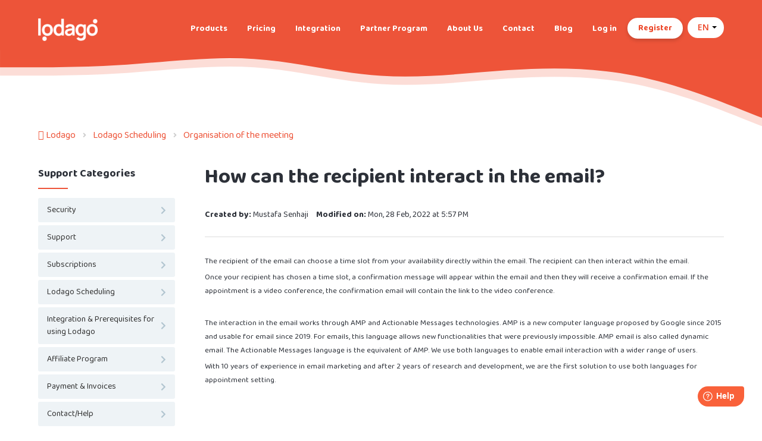

--- FILE ---
content_type: text/html; charset=utf-8
request_url: https://support.lodago.com/en/support/solutions/articles/101000372693-how-can-the-recipient-interact-in-the-email-
body_size: 11314
content:
<!DOCTYPE html>
       
        <!--[if lt IE 7]><html class="no-js ie6 dew-dsm-theme " lang="en" dir="ltr" data-date-format="non_us"><![endif]-->       
        <!--[if IE 7]><html class="no-js ie7 dew-dsm-theme " lang="en" dir="ltr" data-date-format="non_us"><![endif]-->       
        <!--[if IE 8]><html class="no-js ie8 dew-dsm-theme " lang="en" dir="ltr" data-date-format="non_us"><![endif]-->       
        <!--[if IE 9]><html class="no-js ie9 dew-dsm-theme " lang="en" dir="ltr" data-date-format="non_us"><![endif]-->       
        <!--[if IE 10]><html class="no-js ie10 dew-dsm-theme " lang="en" dir="ltr" data-date-format="non_us"><![endif]-->       
        <!--[if (gt IE 10)|!(IE)]><!--><html class="no-js  dew-dsm-theme " lang="en" dir="ltr" data-date-format="non_us"><!--<![endif]-->
	<head>
		
		<!--
 * Theme Name: Motion
 * Version: 1.0.1
 * Author: Aries Themes (Grow Shine Services Pvt. Ltd)
 * Purchased From: https://www.ariesthemes.com
 * Corporate Website : https://www.grow-shine.com
 * License: You must have a valid license purchased only from ariesthemes.com in order to legally use the theme for your project.
 * Copyright: © 2017 - 2022 Grow Shine Services Pvt. Ltd. All Rights Reserved
-->


<meta charset="utf-8">
<meta name="viewport" content="width=device-width, initial-scale=1.0">

<!-- Blocks page indexing -->
<meta name="robots" content="noindex">

<!-- Title for the page -->
<title> How can the recipient interact in the email?  : Lodago </title>

<!-- Meta information -->

      <meta charset="utf-8" />
      <meta http-equiv="X-UA-Compatible" content="IE=edge,chrome=1" />
      <meta name="description" content= "The recipient of the email can choose a time slot from your availability directly within the email. The recipient can then interact within the email. " />
      <meta name="author" content= "Mustafa Senhaji" />
       <meta property="og:title" content="How can the recipient interact in the email? " />  <meta property="og:url" content="https://support.lodago.com/en/support/solutions/articles/101000372693-how-can-the-recipient-interact-in-the-email-" />  <meta property="og:description" content=" The recipient of the email can choose a time slot from your availability directly within the email. The recipient can then interact within the email.   Once your recipient has chosen a time slot, a confirmation message will appear within the emai..." />  <meta property="og:image" content="https://s3.eu-central-1.amazonaws.com/euc-cdn.freshdesk.com/data/helpdesk/attachments/production/101000144358/logo/KitP3njHsch3PIE0D3T4EoWx2C2ZMe012A.png?X-Amz-Algorithm=AWS4-HMAC-SHA256&amp;amp;X-Amz-Credential=AKIAS6FNSMY2XLZULJPI%2F20260120%2Feu-central-1%2Fs3%2Faws4_request&amp;amp;X-Amz-Date=20260120T063618Z&amp;amp;X-Amz-Expires=604800&amp;amp;X-Amz-SignedHeaders=host&amp;amp;X-Amz-Signature=7cc84e3571cee043d206d187de12a045de035f4b5f7d803b5004a7eaf8e328fb" />  <meta property="og:site_name" content="Lodago" />  <meta property="og:type" content="article" />  <meta property="article:author" content="Mustafa Senhaji" />  <meta name="twitter:title" content="How can the recipient interact in the email? " />  <meta name="twitter:url" content="https://support.lodago.com/en/support/solutions/articles/101000372693-how-can-the-recipient-interact-in-the-email-" />  <meta name="twitter:description" content=" The recipient of the email can choose a time slot from your availability directly within the email. The recipient can then interact within the email.   Once your recipient has chosen a time slot, a confirmation message will appear within the emai..." />  <meta name="twitter:image" content="https://s3.eu-central-1.amazonaws.com/euc-cdn.freshdesk.com/data/helpdesk/attachments/production/101000144358/logo/KitP3njHsch3PIE0D3T4EoWx2C2ZMe012A.png?X-Amz-Algorithm=AWS4-HMAC-SHA256&amp;amp;X-Amz-Credential=AKIAS6FNSMY2XLZULJPI%2F20260120%2Feu-central-1%2Fs3%2Faws4_request&amp;amp;X-Amz-Date=20260120T063618Z&amp;amp;X-Amz-Expires=604800&amp;amp;X-Amz-SignedHeaders=host&amp;amp;X-Amz-Signature=7cc84e3571cee043d206d187de12a045de035f4b5f7d803b5004a7eaf8e328fb" />  <meta name="twitter:card" content="summary" />  <meta name="keywords" content="Intégration, Interaction, Recipients" />  <link rel="canonical" href="https://support.lodago.com/en/support/solutions/articles/101000372693-how-can-the-recipient-interact-in-the-email-" />  <link rel='alternate' hreflang="en" href="https://support.lodago.com/en/support/solutions/articles/101000372693-how-can-the-recipient-interact-in-the-email-"/>  <link rel='alternate' hreflang="fr" href="https://support.lodago.com/fr/support/solutions/articles/101000372693-comment-le-destinataire-peut-il-prendre-rendez-vous-dans-l-email-"/> 

<!-- Responsive setting -->
<link rel="apple-touch-icon" href="https://s3.eu-central-1.amazonaws.com/euc-cdn.freshdesk.com/data/helpdesk/attachments/production/101004199883/fav_icon/OizPSysKr8kTp-dmXylFbJUiHfyufEGb7w.png" />
        <link rel="apple-touch-icon" sizes="72x72" href="https://s3.eu-central-1.amazonaws.com/euc-cdn.freshdesk.com/data/helpdesk/attachments/production/101004199883/fav_icon/OizPSysKr8kTp-dmXylFbJUiHfyufEGb7w.png" />
        <link rel="apple-touch-icon" sizes="114x114" href="https://s3.eu-central-1.amazonaws.com/euc-cdn.freshdesk.com/data/helpdesk/attachments/production/101004199883/fav_icon/OizPSysKr8kTp-dmXylFbJUiHfyufEGb7w.png" />
        <link rel="apple-touch-icon" sizes="144x144" href="https://s3.eu-central-1.amazonaws.com/euc-cdn.freshdesk.com/data/helpdesk/attachments/production/101004199883/fav_icon/OizPSysKr8kTp-dmXylFbJUiHfyufEGb7w.png" />
        <meta name="viewport" content="width=device-width, initial-scale=1.0, maximum-scale=5.0, user-scalable=yes" /> 


<!-- Google Font -->
<link href="https://fonts.googleapis.com/css2?family=Baloo+Paaji+2:wght@400;500;600;700&display=swap" rel="stylesheet">

<!-- Fontawesome Icons Library (https://fontawesome.com/v5.15/icons?d=gallery&p=2&q=c&m=free) -->
<link rel="stylesheet" href="https://use.fontawesome.com/releases/v5.15.0/css/all.css">
<script src="https://kit.fontawesome.com/bfc862380e.js"></script>

<!-- Animate CSS -->
<link rel="stylesheet" href="https://cdnjs.cloudflare.com/ajax/libs/animate.css/4.0.0/animate.min.css"/>

<!-- Lineicons Library (https://lineicons.com/icons/) -->
<link href="https://cdn.lineicons.com/3.0/lineicons.css" rel="stylesheet">
		
		<!-- Adding meta tag for CSRF token -->
		<meta name="csrf-param" content="authenticity_token" />
<meta name="csrf-token" content="5VZ7QVZWlMaRlVLnhdJxVRHUzPa0nx7qmq0pCOMCt9TkZm3FiJxKvjbEAlIE0bSL8ckH6J1GDf2bCH0zcS2F4w==" />
		<!-- End meta tag for CSRF token -->
		
		<!-- Fav icon for portal -->
		<link rel='shortcut icon' href='https://s3.eu-central-1.amazonaws.com/euc-cdn.freshdesk.com/data/helpdesk/attachments/production/101004199883/fav_icon/OizPSysKr8kTp-dmXylFbJUiHfyufEGb7w.png' />

		<!-- Base stylesheet -->
 
		<link rel="stylesheet" media="print" href="https://euc-assets1.freshdesk.com/assets/cdn/portal_print-6e04b27f27ab27faab81f917d275d593fa892ce13150854024baaf983b3f4326.css" />
	  		<link rel="stylesheet" media="screen" href="https://euc-assets6.freshdesk.com/assets/cdn/falcon_portal_utils-a58414d6bc8bc6ca4d78f5b3f76522e4970de435e68a5a2fedcda0db58f21600.css" />	

		
		<!-- Theme stylesheet -->

		<link href="/support/theme.css?v=3&amp;d=1690800627" media="screen" rel="stylesheet" type="text/css">

		<!-- Google font url if present -->
		<link href='https://fonts.googleapis.com/css?family=Open+Sans:regular,italic,600,700,700italic' rel='stylesheet' type='text/css' nonce='M1IK3PU/G8aleStUgvIQXQ=='>

		<!-- Including default portal based script framework at the top -->
		<script src="https://euc-assets5.freshdesk.com/assets/cdn/portal_head_v2-d07ff5985065d4b2f2826fdbbaef7df41eb75e17b915635bf0413a6bc12fd7b7.js"></script>
		<!-- Including syntexhighlighter for portal -->
		<script src="https://euc-assets5.freshdesk.com/assets/cdn/prism-841b9ba9ca7f9e1bc3cdfdd4583524f65913717a3ab77714a45dd2921531a402.js"></script>

		

		<!-- Access portal settings information via javascript -->
		 <script type="text/javascript">     var portal = {"language":"en","name":"Lodago","contact_info":"","current_page_name":"article_view","current_tab":"solutions","vault_service":{"url":"https://vault-service-eu.freshworks.com/data","max_try":2,"product_name":"fd"},"current_account_id":2098852,"preferences":{"bg_color":"#FFFFFF","header_color":"#ffffff","help_center_color":"#f3f5f7","footer_color":"#183247","tab_color":"#ffffff","tab_hover_color":"#1575CC","btn_background":"#1575CC","btn_primary_background":"#1575CC","baseFont":"Open Sans","textColor":"#2c3038","headingsFont":"Open Sans","headingsColor":"#2c3038","linkColor":"#1575CC","linkColorHover":"#2753D7","inputFocusRingColor":"#1575CC","nonResponsive":"false"},"image_placeholders":{"spacer":"https://euc-assets2.freshdesk.com/assets/misc/spacer.gif","profile_thumb":"https://euc-assets1.freshdesk.com/assets/misc/profile_blank_thumb-4a7b26415585aebbd79863bd5497100b1ea52bab8df8db7a1aecae4da879fd96.jpg","profile_medium":"https://euc-assets1.freshdesk.com/assets/misc/profile_blank_medium-1dfbfbae68bb67de0258044a99f62e94144f1cc34efeea73e3fb85fe51bc1a2c.jpg"},"falcon_portal_theme":true,"current_object_id":101000372693};     var attachment_size = 20;     var blocked_extensions = "exe,dll,sys,swf,scr,gzquar,js,jse,class,vb,com,bat,cmd,pif,img,iso,hta,html,msc,msp,cpl,reg,tmp,py,ps,msi,msp,inf,scf,ocx,bin,ws,sh,lnk,gadget,dmg,msh,apk,iqy,pub,jar";     var allowed_extensions = "";     var store = { 
        ticket: {},
        portalLaunchParty: {} };    store.portalLaunchParty.ticketFragmentsEnabled = false;    store.pod = "eu-central-1";    store.region = "EU"; </script> 


			    <script src="https://wchat.eu.freshchat.com/js/widget.js" nonce="M1IK3PU/G8aleStUgvIQXQ=="></script>

	</head>
	<body>
            	
		
		
		

<!-- For English Language -->




<!-- For French Language -->


<!-- For English Language -->





























<!-- For French Language -->








<header class="hc_header inner--header ">
   <div class="portal-header">
      <div class="company_logo"> 
         <a href="https://lodago.com"class='portal-logo'><span class="portal-img"><i></i>
                    <img src='https://s3.eu-central-1.amazonaws.com/euc-cdn.freshdesk.com/data/helpdesk/attachments/production/101000144358/logo/KitP3njHsch3PIE0D3T4EoWx2C2ZMe012A.png' alt="Logo"
                        onerror="default_image_error(this)" data-type="logo" />
                 </span></a>
      </div>
      <div class="nav-wrapper">
         <button class="menu-button" title="Menu">
            <i class="fas fa-bars"></i>
         </button>
         <nav class="user-nav" id="user-nav">
            <form class="hc-search-form print--remove" autocomplete="off" action="/en/support/search/solutions" id="hc-search-form" data-csrf-ignore="true">
	<div class="hc-search-input">
	<label for="support-search-input" class="hide">Enter your search term here...</label>
		<input placeholder="Enter your search term here..." type="text"
			name="term" class="special" value=""
            rel="page-search" data-max-matches="10" id="support-search-input">
	</div>
	<div class="hc-search-button">
		<button class="btn btn-primary" aria-label="Search" type="submit" autocomplete="off">
			<i class="mobile-icon-search hide-tablet"></i>
			<span class="hide-in-mobile">
				Search
			</span>
		</button>
	</div>
</form>
           <a class="menu_header" href="https://lodago.com/en/lodago-scheduling/">Products</a>
       
           <a class="menu_header" href="https://lodago.com/en/pricing">Pricing</a>
           <a class="menu_header" href="https://lodago.com/en/#fonctio">Integration</a>
           <a class="menu_header" href="https://lodago.com/en/affiliate-program/">Partner Program</a>
           <a class="menu_header" href="https://lodago.com/en/about/">About Us</a>
           <a class="menu_header" href="https://lodago.com/en/contact">Contact</a>
           <a class="menu_header" href="https://lodago.com/en/blog/">Blog</a>
           <a class="menu_header" target="_blank" href="https://lodago.app/account/login.html?lang=en">Log in</a>
           <a class="menu_header register" target="_blank" href="https://lodago.com/en/pricing">Register</a>
           
         </nav>
        <span class="portal_navigation">
         <div class="banner-language-selector pull-right" data-tabs="tabs" data-toggle="tooltip" data-placement="bottom">
           <ul class="language-options" role="tablist">
              <li class="dropdown">
                <h5 class="dropdown-toggle btn" data-toggle="dropdown"><span>EN</span><span class="caret"></span></h5>
                 <ul class="dropdown-menu " role="menu" aria-labelledby="dropdownMenu">
                    <li><a href="/en/support/home" class="">EN</a></li>
                    <li><a href="/fr/support/home" class="active">FR</a></li>
                 </ul>
              </li>
           </ul>
		 </div>
        </span>
      </div>
   </div>
</header>


<div class="header_wave hide_element hero_header_waves">
   <svg class="header_wave_opacity" xmlns="http://www.w3.org/2000/svg" viewBox="0 0 1440 140">
      <path fill-opacity="1" d="M0,32L40,32C80,32,160,32,240,26.7C320,21,400,11,480,16C560,21,640,43,720,48C800,53,880,43,960,37.3C1040,32,1120,32,1200,48C1280,64,1360,96,1400,112L1440,128L1440,0L1400,0C1360,0,1280,0,1200,0C1120,0,1040,0,960,0C880,0,800,0,720,0C640,0,560,0,480,0C400,0,320,0,240,0C160,0,80,0,40,0L0,0Z"></path>
   </svg>
   <svg class="solid_header_wave" xmlns="http://www.w3.org/2000/svg" viewBox="0 0 1440 140">
      <path fill-opacity="1" d="M0,32L40,32C80,32,160,32,240,26.7C320,21,400,11,480,16C560,21,640,43,720,48C800,53,880,43,960,37.3C1040,32,1120,32,1200,48C1280,64,1360,96,1400,112L1440,128L1440,0L1400,0C1360,0,1280,0,1200,0C1120,0,1040,0,960,0C880,0,800,0,720,0C640,0,560,0,480,0C400,0,320,0,240,0C160,0,80,0,40,0L0,0Z"></path>
   </svg>
</div>




 <div class="alert alert-with-close notice hide" id="noticeajax"></div> 



<style>
  
  
  .menu_header {
    color : #FFFFFF !important;
    padding : 10px 15px 10px 15px  !important;
    font-weight : bold  !important;
    border:none  !important;
    margin:0 !important;
  }
  
  a.menu_header:hover{
    background : none !important;
    text-decoration : underline;
  }
  
  .register:hover {
    color: #FFFFFF !important;
    background-color: #EC4729!important;
  }
  
  .register {
    top:-1px;
  	color: #EC4729 !important;
    background-color: #FFFFFF!important;
    box-shadow: 0px 3px 6px 0px rgb(0 0 0 / 16%)!important;
    font-weight: 700!important;
    text-decoration: none!important;
    padding:4px 15px 4px 15px!important;
    border-style: solid!important;
    border-width: 3px 3px 3px 3px!important;
    border-color: #FFFFFF!important;
    border-radius: 20px 20px 20px 20px!important;
  }
</style>



<div class="body-wrapper">    
   <section class="breadcrumbs-section">
   <div class="portal-container">
      <nav class="sub-nav">
         <ol class="_breadcrumb">
            <li title="Lodago"><a href="/en/support/home">Lodago</a><i class="fas fa-angle-right"></i></li>
            <li class="___ID"><a data-title="101000165381" href="/en/support/solutions/101000165381">Lodago Scheduling</a><i class="fas fa-angle-right"></i></li>
            <li><a href="/en/support/solutions/folders/101000253794">Organisation of the meeting</a></li>
         </ol>
      </nav>
   </div>
</section>
<div class="portal-container">
   <div class="article--container">
      <aside class="pages--sidebar">
         <div class="collapsible-sidebar" id="--cat">
            <span class="collapsible-sidebar-title sidenav-title">
            Support Categories
            </span>
            <div class="collapsible-sidebar-body">
               <ul class="categories--list">
                  
                  
                  <li class="category--item" id="cat--101000165394" data-title="101000165394">
                     <a href="/en/support/solutions/101000165394">
                     <i class="fas fa-chevron-right"></i>
                     <span class="category--title">Security</span>
                     </a>
                  </li>
                  
                  
                  
                  <li class="category--item" id="cat--101000254425" data-title="101000254425">
                     <a href="/en/support/solutions/101000254425">
                     <i class="fas fa-chevron-right"></i>
                     <span class="category--title">Support</span>
                     </a>
                  </li>
                  
                  
                  
                  <li class="category--item" id="cat--101000165382" data-title="101000165382">
                     <a href="/en/support/solutions/101000165382">
                     <i class="fas fa-chevron-right"></i>
                     <span class="category--title">Subscriptions</span>
                     </a>
                  </li>
                  
                  
                  
                  <li class="category--item" id="cat--101000165381" data-title="101000165381">
                     <a href="/en/support/solutions/101000165381">
                     <i class="fas fa-chevron-right"></i>
                     <span class="category--title">Lodago Scheduling</span>
                     </a>
                  </li>
                  
                  
                  
                  
                  
                  
                  
                  <li class="category--item" id="cat--101000165386" data-title="101000165386">
                     <a href="/en/support/solutions/101000165386">
                     <i class="fas fa-chevron-right"></i>
                     <span class="category--title">Integration & Prerequisites for using Lodago</span>
                     </a>
                  </li>
                  
                  
                  
                  <li class="category--item" id="cat--101000216105" data-title="101000216105">
                     <a href="/en/support/solutions/101000216105">
                     <i class="fas fa-chevron-right"></i>
                     <span class="category--title">Affiliate Program</span>
                     </a>
                  </li>
                  
                  
                  
                  
                  
                  <li class="category--item" id="cat--101000165387" data-title="101000165387">
                     <a href="/en/support/solutions/101000165387">
                     <i class="fas fa-chevron-right"></i>
                     <span class="category--title">Payment & Invoices</span>
                     </a>
                  </li>
                  
                  
                  
                  <li class="category--item" id="cat--101000165393" data-title="101000165393">
                     <a href="/en/support/solutions/101000165393">
                     <i class="fas fa-chevron-right"></i>
                     <span class="category--title">Contact/Help</span>
                     </a>
                  </li>
                  
                  
                  
                  
                  
                  <li class="category--item" id="cat--101000254771" data-title="101000254771">
                     <a href="/en/support/solutions/101000254771">
                     <i class="fas fa-chevron-right"></i>
                     <span class="category--title">Lodago Events - Admin Users</span>
                     </a>
                  </li>
                  
                  
                  
                  <li class="category--item" id="cat--101000254773" data-title="101000254773">
                     <a href="/en/support/solutions/101000254773">
                     <i class="fas fa-chevron-right"></i>
                     <span class="category--title">Lodago Events - Internal Attendees</span>
                     </a>
                  </li>
                  
                  
               </ul>
            </div>
         </div>
         <div class="collapsible-sidebar" id="--related">
            <div id="related_articles"><div class="cs-g-c"><section class="article-list"><h3 class="list-lead">Related Articles</h3><ul rel="remote" 
			data-remote-url="/en/support/search/articles/101000372693/related_articles?container=related_articles&limit=6" 
			id="related-article-list"></ul></section></div></div>
         </div>
      </aside>
      <section class="__article fc-article-show" id="article-show-101000372693">
         <div class="article-view">
            <div class="article_info">
               <h1 class="article-name">How can the recipient interact in the email?</h1>
               
               <div class="_created"><strong>Created by:</strong> Mustafa Senhaji </div>
               
               <p class="_modified"><strong>Modified on:</strong> Mon, 28 Feb, 2022 at  5:57 PM</p>
            </div>
            <div class="article__body article-body">
               <p>The recipient of the email can choose a time slot from your availability directly within the email. The recipient can then interact within the email.&nbsp;</p><p>Once your recipient has chosen a time slot, a confirmation message will appear within the email and then they will receive a confirmation email. If the appointment is a video conference, the confirmation email will contain the link to the video conference.</p><p><br></p><p dir="ltr">The interaction in the email works through AMP and Actionable Messages technologies. AMP is a new computer language proposed by Google since 2015 and usable for email since 2019. For emails, this language allows new functionalities that were previously impossible. AMP email is also called dynamic email. The Actionable Messages language is the equivalent of AMP. We use both languages to enable email interaction with a wider range of users. &nbsp;</p><p>With 10 years of experience in email marketing and after 2 years of research and development, we are the first solution to use both languages for appointment setting.</p><p><br></p><p><br></p>
            </div>
            <div class="article__attachments">
               
            </div>
            <div class="article__vote">
               <div id="article-author">  <div class="user-pic-thumb image-lazy-load "> <div class="thumb avatar-text circle text-center bg-9"> M  </div> </div> <span class="muted">Mustafa is the author of this solution article.</span></div><p class="article-vote" id="voting-container" 
											data-user-id="" 
											data-article-id="101000372693"
											data-language="en">
										Did you find it helpful?<span data-href="/en/support/solutions/articles/101000372693/thumbs_up" class="vote-up a-link" id="article_thumbs_up" 
									data-remote="true" data-method="put" data-update="#voting-container" 
									data-user-id=""
									data-article-id="101000372693"
									data-language="en"
									data-update-with-message="Glad we could be helpful. Thanks for the feedback.">
								Yes</span><span class="vote-down-container"><span data-href="/en/support/solutions/articles/101000372693/thumbs_down" class="vote-down a-link" id="article_thumbs_down" 
									data-remote="true" data-method="put" data-update="#vote-feedback-form" 
									data-user-id=""
									data-article-id="101000372693"
									data-language="en"
									data-hide-dom="#voting-container" data-show-dom="#vote-feedback-container">
								No</span></span></p><a class="hide a-link" id="vote-feedback-form-link" data-hide-dom="#vote-feedback-form-link" data-show-dom="#vote-feedback-container">Send feedback</a><div id="vote-feedback-container"class="hide vote-feedback">	<div class="lead">Sorry we couldn't be helpful. Help us improve this article with your feedback.</div>	<div id="vote-feedback-form">		<div class="sloading loading-small loading-block"></div>	</div></div>
            </div>
         </div>
      </section>
   </div>
</div>
<script type="text/javascript">
   jQuery(document).ready(function($){
      var data = $(".___ID a").data('title');
      jQuery('body').addClass('cat_' + data );
   });
</script>
</div>

<!-- For English Language -->


































<!-- For French Language -->



<div class="footer_wave">
   <svg class="footer_wave footer_wave_opacity" xmlns="http://www.w3.org/2000/svg" viewBox="0 0 1440 250">
      <path fill-opacity="1" d="M0,192L48,170.7C96,149,192,107,288,112C384,117,480,171,576,170.7C672,171,768,117,864,80C960,43,1056,21,1152,32C1248,43,1344,85,1392,106.7L1440,128L1440,320L1392,320C1344,320,1248,320,1152,320C1056,320,960,320,864,320C768,320,672,320,576,320C480,320,384,320,288,320C192,320,96,320,48,320L0,320Z"></path>
   </svg>
   <svg class="footer_wave" xmlns="http://www.w3.org/2000/svg" viewBox="0 0 1440 210">
      <path fill-opacity="1" d="M0,192L48,170.7C96,149,192,107,288,112C384,117,480,171,576,170.7C672,171,768,117,864,80C960,43,1056,21,1152,32C1248,43,1344,85,1392,106.7L1440,128L1440,320L1392,320C1344,320,1248,320,1152,320C1056,320,960,320,864,320C768,320,672,320,576,320C480,320,384,320,288,320C192,320,96,320,48,320L0,320Z"></path>
   </svg>
</div>
<footer class="portal-footer">
   <div class="portal-container">
     <div class="row _grid" style="justify-content:center;">
        <div class="_col _col_5 first_col">
            <h3>Follow Us</h3>
            <ul class="social">
               <li><a href="https://www.linkedin.com/company/lodago/" target="_blank" title="LinkedIn"><i class="fab fa-linkedin-in"></i></a></li>
              
              
            </ul>
         </div>
         <div class="_col _col_5 ">
           <h3>ABOUT US</h3>
            <ul>
              <li><a href="https://lodago.com/en/about">History</a></li>
              <li><a href="https://lodago.com/en/contact">Contact</a></li>
              <li><a href="https://lodago.com/en/affiliate-program">Partner Program</a></li>
            </ul>
         </div>
        
        <div class="_col _col_5 ">
           <h3>Software</h3>
            <ul>
              <li><a href="https://lodago.com/en/lodago-scheduling/">Lodago Scheduling</a></li>
              <li><a href="https://lodago.com/en/lodago-events/">Lodago Events</a></li>
              <li><a href="https://lodago.com/en/pricing">Pricing</a></li>
              <li><a href="https://support.lodago.com/en/support/home">FAQs</a></li>
              <li><a href=""></a></li>
            </ul>
         </div>
        
        <div class="_col _col_5 ">
           <h3>LEGAL</h3>
            <ul>
              <li><a href="https://lodago.com/en/terms-of-service-and-use">General Terms of Use</a></li>
              <li><a href="https://lodago.com/en/privacy-policy">Privacy Policy</a></li>
              <li><a href="https://lodago.com/en/cookie-policy">Cookies policy</a></li>
              <li><a href="https://lodago.com/en/legal-notice">Legal Notice</a></li>
              <li><a href="https://lodago.com/en/code-of-conduct">Code of conduct</a></li>
            </ul>
         </div>
         
        
      </div>
   </div>
 
</footer>
<a href="#" title="Go to Top" class="Top animate__animated animate__bounceInUp"><i class="fas fa-angle-up"></i></a>

<script type="text/javascript">
  let lang = 'en';
    window.fwSettings={
        'widget_id':101000002863,
        'locale': lang
    };
    !function(){if("function"!=typeof window.FreshworksWidget){var n=function(){n.q.push(arguments)};n.q=[],window.FreshworksWidget=n}}()

    window.FreshworksWidget("setLabels", {

        'fr': {
            banner: "Bienvenue à l'assistance",
            launcher: "Support",
            contact_form: {
                title: "Contactez nous",
                submit: "Envoyer",
                confirmation: "Merci, nous vous répondrons dans quelques heures.",
            }
        }
    });
</script>
<script type='text/javascript' src='https://euc-widget.freshworks.com/widgets/101000002863.js' async defer></script>


<script type="text/javascript">
   jQuery(document).ready(function($){
   
      var x = new Date();
      var y = x.getFullYear();
      $('#year').html(y);
   
      $(window).scroll(function() {
        if ($(this).scrollTop() > 100) {
            $('.Top').fadeIn();
        } else {
            $('.Top').fadeOut();
        }
      });
   
      $('.Top').click(function() {
         $("html, body").animate({
             scrollTop: 0
         }, 600);
         return false;
      });

      $(".accordion_title").on("click", function () {
       var $title = $(this);
       $title.toggleClass("_active");
       $title.parents(".accordion_block").find(".accordion_content").slideToggle();
      });

      $('.menu-button').click(function(e){
         e.preventDefault();
         $('.nav-wrapper').toggleClass('__open');
         $(this).next().slideToggle(250);
      })

      $('#cat--').addClass('cat--active');
   
      jQuery(".start_topic a").addClass("btn");
      jQuery(".portal_navigation .language-options .dropdown-toggle").addClass("btn");

   });
</script>



			<script src="https://euc-assets3.freshdesk.com/assets/cdn/portal_bottom-0fe88ce7f44d512c644a48fda3390ae66247caeea647e04d017015099f25db87.js"></script>

		<script src="https://euc-assets10.freshdesk.com/assets/cdn/redactor-642f8cbfacb4c2762350a557838bbfaadec878d0d24e9a0d8dfe90b2533f0e5d.js"></script> 
		<script src="https://euc-assets5.freshdesk.com/assets/cdn/lang/en-4a75f878b88f0e355c2d9c4c8856e16e0e8e74807c9787aaba7ef13f18c8d691.js"></script>
		<!-- for i18n-js translations -->
  		<script src="https://euc-assets1.freshdesk.com/assets/cdn/i18n/portal/en-7dc3290616af9ea64cf8f4a01e81b2013d3f08333acedba4871235237937ee05.js"></script>
		<!-- Including default portal based script at the bottom -->
		<script nonce="M1IK3PU/G8aleStUgvIQXQ==">
//<![CDATA[
	
	jQuery(document).ready(function() {
					
		// Setting the locale for moment js
		moment.lang('en');

		var validation_meassages = {"required":"This field is required.","remote":"Please fix this field.","email":"Please enter a valid email address.","url":"Please enter a valid URL.","date":"Please enter a valid date.","dateISO":"Please enter a valid date ( ISO ).","number":"Please enter a valid number.","digits":"Please enter only digits.","creditcard":"Please enter a valid credit card number.","equalTo":"Please enter the same value again.","two_decimal_place_warning":"Value cannot have more than 2 decimal digits","select2_minimum_limit":"Please type %{char_count} or more letters","select2_maximum_limit":"You can only select %{limit} %{container}","maxlength":"Please enter no more than {0} characters.","minlength":"Please enter at least {0} characters.","rangelength":"Please enter a value between {0} and {1} characters long.","range":"Please enter a value between {0} and {1}.","max":"Please enter a value less than or equal to {0}.","min":"Please enter a value greater than or equal to {0}.","select2_maximum_limit_jq":"You can only select {0} {1}","facebook_limit_exceed":"Your Facebook reply was over 8000 characters. You'll have to be more clever.","messenger_limit_exceeded":"Oops! You have exceeded Messenger Platform's character limit. Please modify your response.","not_equal_to":"This element should not be equal to","email_address_invalid":"One or more email addresses are invalid.","twitter_limit_exceed":"Oops! You have exceeded Twitter's character limit. You'll have to modify your response.","password_does_not_match":"The passwords don't match. Please try again.","valid_hours":"Please enter a valid hours.","reply_limit_exceed":"Your reply was over 2000 characters. You'll have to be more clever.","url_format":"Invalid URL format","url_without_slash":"Please enter a valid URL without '/'","link_back_url":"Please enter a valid linkback URL","requester_validation":"Please enter a valid requester details or <a href=\"#\" id=\"add_requester_btn_proxy\">add new requester.</a>","agent_validation":"Please enter valid agent details","email_or_phone":"Please enter a Email or Phone Number","upload_mb_limit":"Upload exceeds the available 15MB limit","invalid_image":"Invalid image format","atleast_one_role":"At least one role is required for the agent","invalid_time":"Invalid time.","remote_fail":"Remote validation failed","trim_spaces":"Auto trim of leading & trailing whitespace","hex_color_invalid":"Please enter a valid hex color value.","name_duplication":"The name already exists.","invalid_value":"Invalid value","invalid_regex":"Invalid Regular Expression","same_folder":"Cannot move to the same folder.","maxlength_255":"Please enter less than 255 characters","decimal_digit_valid":"Value cannot have more than 2 decimal digits","atleast_one_field":"Please fill at least {0} of these fields.","atleast_one_portal":"Select atleast one portal.","custom_header":"Please type custom header in the format -  header : value","same_password":"Should be same as Password","select2_no_match":"No matching %{container} found","integration_no_match":"no matching data...","time":"Please enter a valid time","valid_contact":"Please add a valid contact","field_invalid":"This field is invalid","select_atleast_one":"Select at least one option.","ember_method_name_reserved":"This name is reserved and cannot be used. Please choose a different name."}	

		jQuery.extend(jQuery.validator.messages, validation_meassages );


		jQuery(".call_duration").each(function () {
			var format,time;
			if (jQuery(this).data("time") === undefined) { return; }
			if(jQuery(this).hasClass('freshcaller')){ return; }
			time = jQuery(this).data("time");
			if (time>=3600) {
			 format = "hh:mm:ss";
			} else {
				format = "mm:ss";
			}
			jQuery(this).html(time.toTime(format));
		});
	});

	// Shortcuts variables
	var Shortcuts = {"global":{"help":"?","save":"mod+return","cancel":"esc","search":"/","status_dialog":"mod+alt+return","save_cuctomization":"mod+shift+s"},"app_nav":{"dashboard":"g d","tickets":"g t","social":"g e","solutions":"g s","forums":"g f","customers":"g c","reports":"g r","admin":"g a","ticket_new":"g n","compose_email":"g m"},"pagination":{"previous":"alt+left","next":"alt+right","alt_previous":"j","alt_next":"k"},"ticket_list":{"ticket_show":"return","select":"x","select_all":"shift+x","search_view":"v","show_description":"space","unwatch":"w","delete":"#","pickup":"@","spam":"!","close":"~","silent_close":"alt+shift+`","undo":"z","reply":"r","forward":"f","add_note":"n","scenario":"s"},"ticket_detail":{"toggle_watcher":"w","reply":"r","forward":"f","add_note":"n","close":"~","silent_close":"alt+shift+`","add_time":"m","spam":"!","delete":"#","show_activities_toggle":"}","properties":"p","expand":"]","undo":"z","select_watcher":"shift+w","go_to_next":["j","down"],"go_to_previous":["k","up"],"scenario":"s","pickup":"@","collaboration":"d"},"social_stream":{"search":"s","go_to_next":["j","down"],"go_to_previous":["k","up"],"open_stream":["space","return"],"close":"esc","reply":"r","retweet":"shift+r"},"portal_customizations":{"preview":"mod+shift+p"},"discussions":{"toggle_following":"w","add_follower":"shift+w","reply_topic":"r"}};
	
	// Date formats
	var DATE_FORMATS = {"non_us":{"moment_date_with_week":"ddd, D MMM, YYYY","datepicker":"d M, yy","datepicker_escaped":"d M yy","datepicker_full_date":"D, d M, yy","mediumDate":"d MMM, yyyy"},"us":{"moment_date_with_week":"ddd, MMM D, YYYY","datepicker":"M d, yy","datepicker_escaped":"M d yy","datepicker_full_date":"D, M d, yy","mediumDate":"MMM d, yyyy"}};

	var lang = { 
		loadingText: "Please Wait...",
		viewAllTickets: "View all tickets"
	};


//]]>
</script> 

		

		<img src='/en/support/solutions/articles/101000372693-how-can-the-recipient-interact-in-the-email-/hit' alt='Article views count' aria-hidden='true'/>
		<script type="text/javascript">
     		I18n.defaultLocale = "en";
     		I18n.locale = "en";
		</script>
			  <script nonce="M1IK3PU/G8aleStUgvIQXQ==">
//<![CDATA[

    jQuery(document).ready(function() {
      window.fcWidget.init({
        token: "3b21d1f4-0801-43c9-a977-9ff3975428a9",
        host: "https://wchat.eu.freshchat.com",
        cspNonce: "M1IK3PU/G8aleStUgvIQXQ==",
      });    
    });

//]]>
</script>
    	


		<!-- Include dynamic input field script for signup and profile pages (Mint theme) -->

	</body>
</html>
